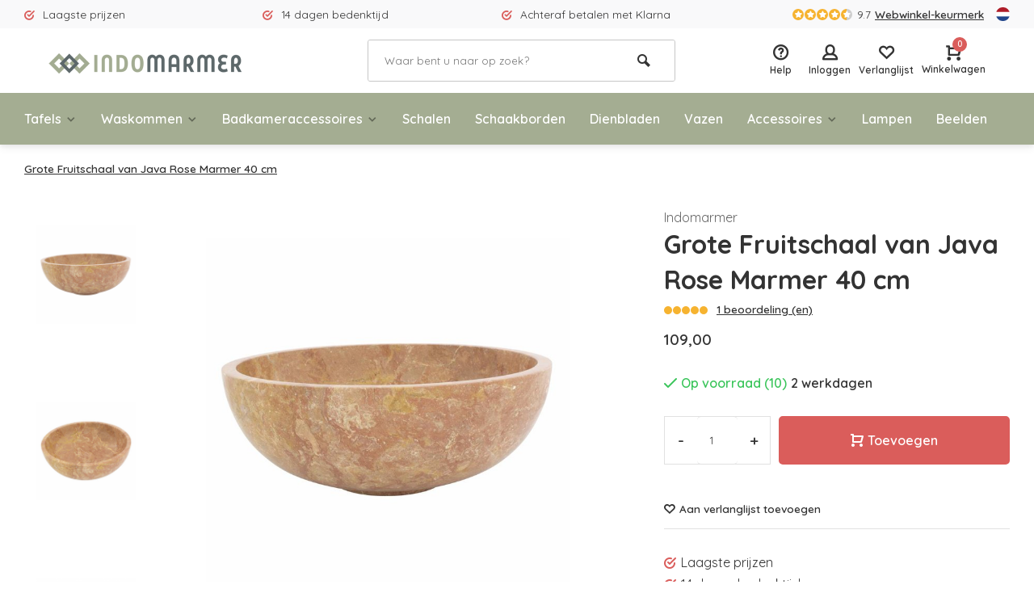

--- FILE ---
content_type: text/html;charset=utf-8
request_url: https://www.indomarmer.nl/nl/grote-fruitschaal-van-java-rose-marmer-40-cm.html
body_size: 14154
content:
<!DOCTYPE html>
<html lang="nl">
<head>  
<meta charset="utf-8"/>
<!-- [START] 'blocks/head.rain' -->
<!--

  (c) 2008-2026 Lightspeed Netherlands B.V.
  http://www.lightspeedhq.com
  Generated: 21-01-2026 @ 16:24:46

-->
<link rel="canonical" href="https://www.indomarmer.nl/nl/grote-fruitschaal-van-java-rose-marmer-40-cm.html"/>
<link rel="alternate" href="https://www.indomarmer.nl/nl/index.rss" type="application/rss+xml" title="Nieuwe producten"/>
<meta name="robots" content="noodp,noydir"/>
<meta name="google-site-verification" content="rlFyPyFrC8kgfj7CFd-GfF0Hp7DK9GwMhXbj3egTr3o"/>
<meta name="google-site-verification" content="o16HCSSS-jVqFCGhep8dMmeAHLUj3ocbCXxL7mJzBvE"/>
<meta property="og:url" content="https://www.indomarmer.nl/nl/grote-fruitschaal-van-java-rose-marmer-40-cm.html?source=facebook"/>
<meta property="og:site_name" content="IndoMarmer"/>
<meta property="og:title" content="Grote Fruitschaal van Java Rose Marmer 40 cm"/>
<meta property="og:description" content="Deze zeer fraaie Fruitschaal van Java Rose Marmer is met zijn Diameter van 40cm groot genoeg om fruit voor het hele gezin op te leggen."/>
<meta property="og:image" content="https://cdn.webshopapp.com/shops/88912/files/192571427/indomarmer-grote-fruitschaal-van-java-rose-marmer.jpg"/>
<script src="https://www.googleoptimize.com/optimize.js?id=OPT-M6473BN"></script>
<!--[if lt IE 9]>
<script src="https://cdn.webshopapp.com/assets/html5shiv.js?2025-02-20"></script>
<![endif]-->
<!-- [END] 'blocks/head.rain' -->
<meta http-equiv="X-UA-Compatible" content="IE=edge" />
<title>Grote Fruitschaal van Java Rose Marmer 40 cm - IndoMarmer</title>
<meta name="description" content="Deze zeer fraaie Fruitschaal van Java Rose Marmer is met zijn Diameter van 40cm groot genoeg om fruit voor het hele gezin op te leggen.">
<meta name="keywords" content="Indomarmer, Grote, Fruitschaal, van, Java, Rose, Marmer, 40, cm, Uniek, Luxe, Handgemaakt, marmer, onyx, riviersteen, badkamer accessoires, beelden, lampen, vazen, versteend hout">
<meta name="MobileOptimized" content="320">
<meta name="HandheldFriendly" content="true">
<meta name="viewport" content="width=device-width, initial-scale=1, minimum-scale=1, maximum-scale=5">
<meta name="author" content="https://www.webdinge.nl/">
<link rel="preload" href="https://fonts.googleapis.com/css2?family=Quicksand:wght@400;600;700;800;900&display=swap" as="style">
<link rel="preconnect" href="//cdn.webshopapp.com/" crossorigin>
<link rel="preconnect" href="https://fonts.googleapis.com">
<link rel="preconnect" href="https://fonts.gstatic.com" crossorigin>
<link rel="dns-prefetch" href="//cdn.webshopapp.com/">	
<link rel="dns-prefetch" href="https://fonts.googleapis.com">
<link rel="dns-prefetch" href="https://fonts.gstatic.com" crossorigin>  
<link rel="preload" as="style" href="https://cdn.webshopapp.com/shops/88912/themes/177648/assets/deviant-functions.css?20251203173914">
<link rel="preload" as="style" href="https://cdn.webshopapp.com/shops/88912/themes/177648/assets/theme-deviant.css?20251203173914">
<link rel="preload" as="script" href="https://cdn.webshopapp.com/shops/88912/themes/177648/assets/deviant-functions.js?20251203173914">
<link rel="preload" as="script" href="https://cdn.webshopapp.com/shops/88912/themes/177648/assets/theme-deviant.js?20251203173914">
<link rel="shortcut icon" href="https://cdn.webshopapp.com/shops/88912/themes/177648/v/834031/assets/favicon.ico?20210824164502" type="image/x-icon" />
<link href='https://fonts.googleapis.com/css2?family=Quicksand:wght@400;600;700;800;900&display=swap' rel='stylesheet' type='text/css'>
<link rel="stylesheet" href="https://cdn.webshopapp.com/shops/88912/themes/177648/assets/deviant-functions.css?20251203173914" />
<link rel="stylesheet" href="https://cdn.webshopapp.com/shops/88912/themes/177648/assets/theme-deviant.css?20251203173914" />

<script src="https://cdn.webshopapp.com/shops/88912/themes/177648/assets/jquery-3-5-1-min.js?20251203173914"></script>
<script>
 window.lazySizesConfig = window.lazySizesConfig || {};
 window.lazySizesConfig.lazyClass = 'lazy';
 document.addEventListener('lazybeforeunveil', function(e){
    var bg = e.target.getAttribute('data-bg');
    if(bg){
        e.target.style.backgroundImage = 'url(' + bg + ')';
    }
});
</script>
<script type="application/ld+json">
{
  "@context": "https://schema.org/",
  "@type": "Organization",
  "url": "https://www.indomarmer.nl/nl/",
  "name": "IndoMarmer",
  "legalName": "IndoMarmer",
  "description": "Deze zeer fraaie Fruitschaal van Java Rose Marmer is met zijn Diameter van 40cm groot genoeg om fruit voor het hele gezin op te leggen.",
  "logo": "https://cdn.webshopapp.com/shops/88912/themes/177648/v/833821/assets/logo.png?20210824092258",
  "image": "https://cdn.webshopapp.com/shops/88912/themes/177648/assets/banner1.png?20251203173914",
  "contactPoint": {
    "@type": "ContactPoint",
    "contactType": "Customer service",
    "telephone": ""
  },
  "address": {
    "@type": "PostalAddress",
    "streetAddress": "Avondroodstraat 16",
    "addressLocality": "(Geen bezoekadres)",
    "addressRegion": "",
    "postalCode": "5641 HB Eindhoven, Nederland",
    "addressCountry": "(Geen bezoekadres)"
  }
}
</script>
</head>  
<body>
					

<div class="main-container two-lines">
  <div id="top">
  <div class="top container flex flex-align-center flex-between">
    <div class="usp-car swiper-container normal is-mobile" id="carousel340144843" data-sw-items="[4,2,1]" data-sw-mobile="true" data-sw-mobile-auto="true">
      <div class="swiper-wrapper">
                              <div class="usp swiper-slide ">
                          <i class="icon-check-circle icon_w_text"></i>
             <span class="usp-text">
               Laagste prijzen
               <span class="usp-subtext"></span>
             </span>
                       </div>
                                       <div class="usp swiper-slide ">
                          <i class="icon-check-circle icon_w_text"></i>
             <span class="usp-text">
               14 dagen bedenktijd
               <span class="usp-subtext"></span>
             </span>
                       </div>
                                       <div class="usp swiper-slide ">
                          <i class="icon-check-circle icon_w_text"></i>
             <span class="usp-text">
               Achteraf betalen met Klarna
               <span class="usp-subtext"></span>
             </span>
                       </div>
                                       <div class="usp swiper-slide hidden-desktop hidden-tab-ls">
                          <i class="icon-check-circle icon_w_text"></i>
             <span class="usp-text">
               Gratis verzending in NL vanaf €100,-
               <span class="usp-subtext"></span>
             </span>
                       </div>
                  
      </div>
    </div>
    <div class="shop-score flex flex-align-center">
           
  <div class="item-rating flex">
              <span class="icon-favourite on"></span>
              <span class="icon-favourite on"></span>
              <span class="icon-favourite on"></span>
              <span class="icon-favourite on"></span>
              <span class="icon-favourite semi"></span>
      </div>
                    
    <span class="text">9.7<a href="https://www.webwinkelkeur.nl/webshop/F-Talens-IndoMarmer_9179/reviews">Webwinkel-keurmerk</a></span>
	  <a class="abs-link" target="_blank" href="https://www.webwinkelkeur.nl/webshop/F-Talens-IndoMarmer_9179/reviews"></a>
</div>
            <div class="settings langs visible-desktop">
      <div class="select-dropdown flex flex-align-center flex-between">
        <span data-toggle="dropdown" class="flex flex-column"><img src="https://cdn.webshopapp.com/shops/88912/themes/177648/assets/flag-nl.svg?20251203173914" alt="" width="17" height="17"/></span>
        <div class="dropdown-menu" role="menu">      
  <a href="https://www.indomarmer.nl/nl/go/product/70126094" lang="nl" title="Nederlands">
    <img class="flag-icon" src="https://cdn.webshopapp.com/shops/88912/themes/177648/assets/flag-nl.svg?20251203173914" alt="Nederlands" width="17" height="17"/>
  </a>
  <a href="https://www.indomarmer.nl/de/go/product/70126094" lang="de" title="Deutsch">
    <img class="flag-icon" src="https://cdn.webshopapp.com/shops/88912/themes/177648/assets/flag-de.svg?20251203173914" alt="Deutsch" width="17" height="17"/>
  </a>
  <a href="https://www.indomarmer.nl/en/go/product/70126094" lang="en" title="English">
    <img class="flag-icon" src="https://cdn.webshopapp.com/shops/88912/themes/177648/assets/flag-en.svg?20251203173914" alt="English" width="17" height="17"/>
  </a>
</div>
      </div>
    </div>
      </div>
</div>
<header id="header" >
    <div class="inner-head logo_ll">
   <div class="header flex flex-align-center flex-between container">
        <div class="logo ">
     <a href="https://www.indomarmer.nl/nl/" title="IndoMarmer" >
                  <img src="https://cdn.webshopapp.com/shops/88912/themes/177648/v/833825/assets/mobile-logo.png?20210824092258" alt="IndoMarmer" width="240" height="60"  class="visible-mobile visible-tablet" />
                          <img src="https://cdn.webshopapp.com/shops/88912/themes/177648/v/833821/assets/logo.png?20210824092258" alt="IndoMarmer" width="240" height="60"  class="visible-desktop"/>
               </a>
    </div>
            <div class="search search-desk flex1 visible-desktop">
     <form action="https://www.indomarmer.nl/nl/search/" method="get">
        <div class="clearable-input flex">
           <input type="text" name="q" class="search-query" autocomplete="off" placeholder="Waar bent u naar op zoek?" value="" />
           <span class="clear-search btn-round small hidden-desktop" data-clear-input><i class="icon-remove"></i></span>
           <button type="submit" class="btn"><i class="icon-search"></i></button>
        </div>
      </form> 
      <div class="autocomplete dropdown-menu" role="menu">
        <div class="products container grid grid-6"></div>
       	<div class="notfound">Geen producten gevonden</div>
        <div class="more"><a class="banner-btn trans livesearch" href="#">Bekijk alle resultaten <span>(0)</span></a></div>
    	</div>
    </div>
               <div class="tools-wrap flex flex-align-center ">
      <div class="tool service">
        <div class="select-dropdown">
          <a class="flex flex-column flex-align-center" href="https://www.indomarmer.nl/nl/service/">
            <i class="icon-help"></i>
            <span class="small-lable visible-desktop">Help</span>
          </a>
        </div>
      </div>
      <div class="tool myacc">
        <div class="select-dropdown">
                     <a class="flex flex-column flex-align-center" data-fancybox="" data-src="#popup-login" data-options='{"touch" : false, "modal" : false}' href="javascript:;">
            <i class="icon-users"></i>
            <span class="small-lable  visible-desktop">Inloggen</span>
          </a>
                  </div>
      </div>
      <div class="tool wishlist">
                <a class="flex flex-column flex-align-center" data-fancybox="" data-src="#popup-login" data-options='{"touch" : false, "modal" : false}' href="javascript:;">
          <i class="icon-heart"></i>
          <span class="small-lable  visible-desktop">Verlanglijst</span>
        </a>
              </div>
      <div class="tool mini-cart">
        <div class="select-dropdown">
          <a href="https://www.indomarmer.nl/nl/cart/" class="flex flex-column flex-align-center">
                                    <span class="i-wrap">          
              <span class="ccnt">0</span>
              <i class="icon-cart-modern"></i>
            </span>
            <span class="small-lable visible-desktop">Winkelwagen</span>
          </a>
          <div class="dropdown-menu keep-open" role="menu"><div class="pleasewait">
<svg width="100px"  height="100px"  xmlns="http://www.w3.org/2000/svg" viewBox="0 0 100 100" preserveAspectRatio="xMidYMid" class="lds-eclipse" style="background: rgba(0, 0, 0, 0) none repeat scroll 0% 0%;"><path ng-attr-d="" ng-attr-fill="" stroke="none" d="M10 50A40 40 0 0 0 90 50A40 42 0 0 1 10 50" fill="#ff5000"><animateTransform attributeName="transform" type="rotate" calcMode="linear" values="0 50 51;360 50 51" keyTimes="0;1" dur="1s" begin="0s" repeatCount="indefinite"></animateTransform></path></svg>
</div><div class="title">Winkelwagen<span class="close-cart btn-round small visible-mobile visible-tablet"><i class="icon-remove"></i></span></div>
  <div class="widget_content flex flex-column">
    
<div class="item no-products ">U heeft geen artikelen in uw winkelwagen</div> 
 </div>
 <div class="cart-info show">
  <div class="total">
       <div class="shipc flex flex-align-center flex-between">
    <span>Totaal:</span>
    <span class="amount">€0,00</span>
   </div>
   <a href="https://www.indomarmer.nl/nl/checkout/" class="btn btn1" title="Bestellen">Bestellen</a>
   <a href="https://www.indomarmer.nl/nl/cart/" title="Bewerk winkelmandje" class="view-cart btn btn3">Bewerk winkelmandje</a>
  </div>
</div></div>
        </div>
      </div>
    </div>
     </div>
  <nav id="menu" class="nav list-inline menu_style1 visible-desktop"><div class="container"><ul class="menu list-inline">
    <li class="item sub"><a href="https://www.indomarmer.nl/nl/tafels/" title="Tafels">Tafels<i class="hidden-tab-ls icon-small-down"></i></a>
        <div class="dropdown-menu">
      <ul>
                <li>
         <a class="flex flex-between flex-align-center" href="https://www.indomarmer.nl/nl/tafels/eettafels/" title="Eettafels">Eettafels</a>
                  </li>
                <li>
         <a class="flex flex-between flex-align-center" href="https://www.indomarmer.nl/nl/tafels/salontafels/" title="Salontafels">Salontafels</a>
                  </li>
                <li>
         <a class="flex flex-between flex-align-center" href="https://www.indomarmer.nl/nl/tafels/bijzettafels/" title="Bijzettafels">Bijzettafels</a>
                  </li>
                <li class="cat-l"><a href="https://www.indomarmer.nl/nl/tafels/" title="Tafels" class="btn btn3">Bekijk alles</a></li>
      </ul>
    </div>
      
  </li>
    <li class="item sub"><a href="https://www.indomarmer.nl/nl/waskommen/" title="Waskommen">Waskommen<i class="hidden-tab-ls icon-small-down"></i></a>
        <div class="dropdown-menu">
      <ul>
                <li>
         <a class="flex flex-between flex-align-center" href="https://www.indomarmer.nl/nl/waskommen/marmer/" title="Marmer">Marmer<i class="hidden-tab-ls icon-small-right"></i></a>
                    <ul class="dropdown-menu ss">
            <li class="sub-item-title">Marmer</li>
                         <li><a class="flex flex-between flex-align-center" href="https://www.indomarmer.nl/nl/waskommen/marmer/creme/" title="Crème">Crème</a>
                          
            </li>
                         <li><a class="flex flex-between flex-align-center" href="https://www.indomarmer.nl/nl/waskommen/marmer/zwart/" title="Zwart">Zwart</a>
                          
            </li>
                         <li><a class="flex flex-between flex-align-center" href="https://www.indomarmer.nl/nl/waskommen/marmer/grijs/" title="Grijs">Grijs</a>
                          
            </li>
                         <li><a class="flex flex-between flex-align-center" href="https://www.indomarmer.nl/nl/waskommen/marmer/rood/" title="Rood">Rood</a>
                          
            </li>
                        <li class="cat-l"><a href="https://www.indomarmer.nl/nl/waskommen/marmer/" title="Marmer" class="btn btn3">Bekijk alles</a></li>
          </ul>
                  </li>
                <li>
         <a class="flex flex-between flex-align-center" href="https://www.indomarmer.nl/nl/waskommen/versteend-hout/" title="Versteend hout">Versteend hout</a>
                  </li>
                <li>
         <a class="flex flex-between flex-align-center" href="https://www.indomarmer.nl/nl/waskommen/riviersteen/" title="Riviersteen">Riviersteen</a>
                  </li>
                <li>
         <a class="flex flex-between flex-align-center" href="https://www.indomarmer.nl/nl/waskommen/onyx/" title="Onyx">Onyx</a>
                  </li>
                <li>
         <a class="flex flex-between flex-align-center" href="https://www.indomarmer.nl/nl/waskommen/zandsteen/" title="Zandsteen">Zandsteen</a>
                  </li>
                <li>
         <a class="flex flex-between flex-align-center" href="https://www.indomarmer.nl/nl/waskommen/afvoerpluggen/" title="Afvoerpluggen">Afvoerpluggen</a>
                  </li>
                <li class="cat-l"><a href="https://www.indomarmer.nl/nl/waskommen/" title="Waskommen" class="btn btn3">Bekijk alles</a></li>
      </ul>
    </div>
      
  </li>
    <li class="item sub"><a href="https://www.indomarmer.nl/nl/badkameraccessoires/" title="Badkameraccessoires">Badkameraccessoires<i class="hidden-tab-ls icon-small-down"></i></a>
        <div class="dropdown-menu">
      <ul>
                <li>
         <a class="flex flex-between flex-align-center" href="https://www.indomarmer.nl/nl/badkameraccessoires/badsetjes/" title="Badsetjes">Badsetjes</a>
                  </li>
                <li>
         <a class="flex flex-between flex-align-center" href="https://www.indomarmer.nl/nl/badkameraccessoires/tandenborstelbekers/" title="Tandenborstelbekers">Tandenborstelbekers</a>
                  </li>
                <li>
         <a class="flex flex-between flex-align-center" href="https://www.indomarmer.nl/nl/badkameraccessoires/zeepdispensers/" title="Zeepdispensers">Zeepdispensers</a>
                  </li>
                <li>
         <a class="flex flex-between flex-align-center" href="https://www.indomarmer.nl/nl/badkameraccessoires/zeepschaaltjes/" title="Zeepschaaltjes">Zeepschaaltjes</a>
                  </li>
                <li>
         <a class="flex flex-between flex-align-center" href="https://www.indomarmer.nl/nl/badkameraccessoires/toiletborstelhouders/" title="Toiletborstelhouders">Toiletborstelhouders</a>
                  </li>
                <li>
         <a class="flex flex-between flex-align-center" href="https://www.indomarmer.nl/nl/badkameraccessoires/diversen/" title="Diversen">Diversen</a>
                  </li>
                <li>
         <a class="flex flex-between flex-align-center" href="https://www.indomarmer.nl/nl/badkameraccessoires/marmer/" title="Marmer">Marmer<i class="hidden-tab-ls icon-small-right"></i></a>
                    <ul class="dropdown-menu ss">
            <li class="sub-item-title">Marmer</li>
                         <li><a class="flex flex-between flex-align-center" href="https://www.indomarmer.nl/nl/badkameraccessoires/marmer/creme/" title="Crème">Crème</a>
                          
            </li>
                         <li><a class="flex flex-between flex-align-center" href="https://www.indomarmer.nl/nl/badkameraccessoires/marmer/zwart/" title="Zwart">Zwart</a>
                          
            </li>
                         <li><a class="flex flex-between flex-align-center" href="https://www.indomarmer.nl/nl/badkameraccessoires/marmer/grijs/" title="Grijs">Grijs</a>
                          
            </li>
                         <li><a class="flex flex-between flex-align-center" href="https://www.indomarmer.nl/nl/badkameraccessoires/marmer/rood/" title="Rood">Rood</a>
                          
            </li>
                         <li><a class="flex flex-between flex-align-center" href="https://www.indomarmer.nl/nl/badkameraccessoires/marmer/multicolor/" title="Multicolor">Multicolor</a>
                          
            </li>
                        <li class="cat-l"><a href="https://www.indomarmer.nl/nl/badkameraccessoires/marmer/" title="Marmer" class="btn btn3">Bekijk alles</a></li>
          </ul>
                  </li>
                <li>
         <a class="flex flex-between flex-align-center" href="https://www.indomarmer.nl/nl/badkameraccessoires/riviersteen/" title="Riviersteen">Riviersteen</a>
                  </li>
                <li>
         <a class="flex flex-between flex-align-center" href="https://www.indomarmer.nl/nl/badkameraccessoires/onyx/" title="Onyx">Onyx</a>
                  </li>
                <li>
         <a class="flex flex-between flex-align-center" href="https://www.indomarmer.nl/nl/badkameraccessoires/versteend-hout/" title="Versteend hout">Versteend hout</a>
                  </li>
                <li>
         <a class="flex flex-between flex-align-center" href="https://www.indomarmer.nl/nl/badkameraccessoires/groen-zandsteen/" title="Groen Zandsteen">Groen Zandsteen</a>
                  </li>
                <li class="cat-l"><a href="https://www.indomarmer.nl/nl/badkameraccessoires/" title="Badkameraccessoires" class="btn btn3">Bekijk alles</a></li>
      </ul>
    </div>
      
  </li>
    <li class="item"><a href="https://www.indomarmer.nl/nl/schalen/" title="Schalen">Schalen</a>
      
  </li>
    <li class="item"><a href="https://www.indomarmer.nl/nl/schaakborden/" title="Schaakborden">Schaakborden</a>
      
  </li>
    <li class="item"><a href="https://www.indomarmer.nl/nl/dienbladen/" title="Dienbladen">Dienbladen</a>
      
  </li>
    <li class="item"><a href="https://www.indomarmer.nl/nl/vazen/" title="Vazen">Vazen</a>
      
  </li>
    <li class="item sub"><a href="https://www.indomarmer.nl/nl/accessoires/" title="Accessoires">Accessoires<i class="hidden-tab-ls icon-small-down"></i></a>
        <div class="dropdown-menu">
      <ul>
                <li>
         <a class="flex flex-between flex-align-center" href="https://www.indomarmer.nl/nl/accessoires/sieradendozen/" title="Sieradendozen">Sieradendozen</a>
                  </li>
                <li>
         <a class="flex flex-between flex-align-center" href="https://www.indomarmer.nl/nl/accessoires/tissueboxen/" title="Tissueboxen">Tissueboxen</a>
                  </li>
                <li>
         <a class="flex flex-between flex-align-center" href="https://www.indomarmer.nl/nl/accessoires/prullenbakken/" title="Prullenbakken">Prullenbakken</a>
                  </li>
                <li>
         <a class="flex flex-between flex-align-center" href="https://www.indomarmer.nl/nl/accessoires/kaasplanken/" title="Kaasplanken">Kaasplanken</a>
                  </li>
                <li>
         <a class="flex flex-between flex-align-center" href="https://www.indomarmer.nl/nl/accessoires/decoratie/" title="Decoratie">Decoratie</a>
                  </li>
                <li>
         <a class="flex flex-between flex-align-center" href="https://www.indomarmer.nl/nl/accessoires/asbakken/" title="Asbakken">Asbakken</a>
                  </li>
                <li>
         <a class="flex flex-between flex-align-center" href="https://www.indomarmer.nl/nl/accessoires/vijzels/" title="Vijzels">Vijzels</a>
                  </li>
                <li>
         <a class="flex flex-between flex-align-center" href="https://www.indomarmer.nl/nl/accessoires/waxinelichthouders/" title="Waxinelichthouders">Waxinelichthouders</a>
                  </li>
                <li>
         <a class="flex flex-between flex-align-center" href="https://www.indomarmer.nl/nl/accessoires/snijplanken/" title="Snijplanken">Snijplanken</a>
                  </li>
                <li class="cat-l"><a href="https://www.indomarmer.nl/nl/accessoires/" title="Accessoires" class="btn btn3">Bekijk alles</a></li>
      </ul>
    </div>
      
  </li>
    <li class="item"><a href="https://www.indomarmer.nl/nl/lampen/" title="Lampen">Lampen</a>
      
  </li>
    <li class="item"><a href="https://www.indomarmer.nl/nl/beelden/" title="Beelden">Beelden</a>
      
  </li>
        
    
  	  
</ul>

</div></nav>  </div>
    <div class="search ll flex1 visible-mobile visible-tablet search-mob">
   <div class="mob-men flex flex-align-center">
     <i class="icon-menu"></i>
   </div>
   <form action="https://www.indomarmer.nl/nl/search/" method="get">
      <div class="clearable-input flex">
         <input type="text" name="q" class="search-query" autocomplete="off" placeholder="Waar bent u naar op zoek?" value="" />
         <span class="clear-search btn-round small hidden-desktop" data-clear-input><i class="icon-remove"></i></span>
      </div>
    </form> 
    <div class="autocomplete dropdown-menu" role="menu">
      <div class="products container grid grid-6"></div>
      <div class="notfound">Geen producten gevonden</div>
      <div class="more"><a class="banner-btn trans livesearch" href="#">Bekijk alle resultaten <span>(0)</span></a></div>
    </div>
  </div>
  </header>
<div class="mobile-add-msg">
  <div class="inner-msg">
    <span class="title">Toegevoegd aan winkelwagen</span>
    <div class="item flex flex-align-center">
      <div class="greyed"><img src="" alt="" width="60" height="60" /></div>
      <span class="item-name flex1"></span>
      <span class="item-price-container flex flex-column">
        <span class="old-price"></span>
        <span class="item-price"></span>
      </span>
    </div>
    <a href="https://www.indomarmer.nl/nl/cart/" class="btn btn1" title="Bewerk winkelmandje">Bewerk winkelmandje</a>
    <a href="javascript:;" title="Ga verder met winkelen" class="hide-msg btn btn3">Ga verder met winkelen</a>
  </div>
</div>   
      <script type="application/ld+json">
{
  "@context": "https://schema.org/",
  "@type": "Product",
  "name": "Grote Fruitschaal van Java Rose Marmer 40 cm",
  "image": [
        "https://cdn.webshopapp.com/shops/88912/files/192571427/image.jpg",        "https://cdn.webshopapp.com/shops/88912/files/192571430/image.jpg",        "https://cdn.webshopapp.com/shops/88912/files/192571433/image.jpg"       ],
  "description": "Deze zeer fraaie Fruitschaal van Java Rose Marmer is met zijn Diameter van 40cm groot genoeg om fruit voor het hele gezin op te leggen.",
  "mpn": "10030356",
  "sku": "10030356",
  "brand": {
    "@type": "Brand",
    "name": "IndoMarmer"
  },
    "aggregateRating": {
    "@type": "AggregateRating",
    "ratingValue" : "9,7",
    "ratingCount": "10",
    "reviewCount": "814"
  },
    "offers": {
    "@type": "Offer",
    "url": "https://www.indomarmer.nl/nl/grote-fruitschaal-van-java-rose-marmer-40-cm.html",
    "priceCurrency": "EUR",
    "price": "109",
    "itemCondition": "https://schema.org/NewCondition",
    "availability": "https://schema.org/InStock",
    "priceValidUntil": "01/21/2027"
  },
  "review": [
      {
      "@type": "Review",
      "reviewRating": {
        "@type": "Rating",
        "ratingValue": "5"
      },
      "author": {
        "@type": "Person",
        "name": "P."
      },
      "datePublished": "2022-06-28 20:42:43",
      "reviewBody": "Perfecte staat en ook heel blij dat het zonder voetje is."
    }	  ]
  }
</script>

<link href="https://cdn.webshopapp.com/shops/88912/themes/177648/assets/product.css?20251203173914" rel="stylesheet" type='text/css' />
<script src="https://cdn.webshopapp.com/shops/88912/themes/177648/assets/product.js?20251203173914"></script>

<div class="container"><script type="application/ld+json">
{
"@context": "https://schema.org",
"@type": "BreadcrumbList",
  "itemListElement": [{
    "@type": "ListItem",
    "position": 1,
    "name": "Home",
    "item": "https://www.indomarmer.nl/nl/"
  },    {
    "@type": "ListItem",
    "position": 2,
    "name": "Grote Fruitschaal van Java Rose Marmer 40 cm",
    "item": "https://www.indomarmer.nl/nl/grote-fruitschaal-van-java-rose-marmer-40-cm.html"
  }     ]
}
</script>
<div class="breadcrumb-container flex flex-align-center flex-wrap">
	<a class="go-back hidden-desktop" href="javascript: history.go(-1)"><i class="icon-tail-left icon_w_text"></i>Terug</a>
			<a href="https://www.indomarmer.nl/nl/grote-fruitschaal-van-java-rose-marmer-40-cm.html"  class="visible-desktop active">Grote Fruitschaal van Java Rose Marmer 40 cm</a>
	</div></div>
<div class="product-content container flex">  
 <div class="images item small p-carousel ">
   <div class="carousel-wrap flex">    
       <div id="carouselThumb" class="thumb-images swiper-container visible-desktop" data-sw-items="[3,3,3]" data-sw-margin="15" data-sw-vertical="true" data-sw-freemode="true" data-sw-nav="true">
      <div class="swiper-wrapper">
                <span class=" swiper-slide small square">
           <img src="https://cdn.webshopapp.com/shops/88912/files/192571427/indomarmer-grote-fruitschaal-van-java-rose-marmer.jpg" alt="Indomarmer Grote Fruitschaal van Java Rose Marmer 40 cm" width="200" height="200" class=" img-responsive"/>
         </span>
                <span class=" swiper-slide small square">
           <img src="https://cdn.webshopapp.com/shops/88912/files/192571430/indomarmer-grote-fruitschaal-van-java-rose-marmer.jpg" alt="Indomarmer Grote Fruitschaal van Java Rose Marmer 40 cm" width="200" height="200" class=" img-responsive"/>
         </span>
                <span class=" swiper-slide small square">
           <img src="https://cdn.webshopapp.com/shops/88912/files/192571433/indomarmer-grote-fruitschaal-van-java-rose-marmer.jpg" alt="Indomarmer Grote Fruitschaal van Java Rose Marmer 40 cm" width="200" height="200" class=" img-responsive"/>
         </span>
               </div>
      <a class="swiper-prev visible-desktop car-btn" id="control1032169234"><i class="icon-tail-up"></i></a>
      <a class="swiper-next visible-desktop car-btn" id="control1692640991"><i class="icon-tail-down"></i></a>
    </div>
      <div class="main-images swiper-container" id="carouselMain" data-sw-thumbs="true">
          	<div class="swiper-wrapper">
              <div class="swiper-slide">
          <a href="https://cdn.webshopapp.com/shops/88912/files/192571427/indomarmer-grote-fruitschaal-van-java-rose-marmer.jpg" data-fancybox="gallery" class="">
             <img data-src="https://cdn.webshopapp.com/shops/88912/files/192571427/700x700x2/indomarmer-grote-fruitschaal-van-java-rose-marmer.jpg" alt="Indomarmer Grote Fruitschaal van Java Rose Marmer 40 cm" class="lazy img-responsive" width="500" height="500" />
          </a>
        </div>
              <div class="swiper-slide">
          <a href="https://cdn.webshopapp.com/shops/88912/files/192571430/indomarmer-grote-fruitschaal-van-java-rose-marmer.jpg" data-fancybox="gallery" class="">
             <img data-src="https://cdn.webshopapp.com/shops/88912/files/192571430/700x700x2/indomarmer-grote-fruitschaal-van-java-rose-marmer.jpg" alt="Indomarmer Grote Fruitschaal van Java Rose Marmer 40 cm" class="lazy img-responsive" width="500" height="500" />
          </a>
        </div>
              <div class="swiper-slide">
          <a href="https://cdn.webshopapp.com/shops/88912/files/192571433/indomarmer-grote-fruitschaal-van-java-rose-marmer.jpg" data-fancybox="gallery" class="">
             <img data-src="https://cdn.webshopapp.com/shops/88912/files/192571433/700x700x2/indomarmer-grote-fruitschaal-van-java-rose-marmer.jpg" alt="Indomarmer Grote Fruitschaal van Java Rose Marmer 40 cm" class="lazy img-responsive" width="500" height="500" />
          </a>
        </div>
            </div>
      <div class="swiper-pagination" id="page968846119"></div>
      <div class="swiper-scrollbar" id="scroll1384500663"></div>
      <a class="swiper-prev btn-round visible-desktop" id="control1918475129"><i class="icon-tail-left"></i></a>
      <a class="swiper-next btn-round visible-desktop" id="control1441444602"><i class="icon-tail-right"></i></a>
    </div>
  </div>

 </div>
 <div class="meta item">
  <a href="https://www.indomarmer.nl/nl/brands/indomarmer/" class="brand-name">Indomarmer</a>
  <h1 class="title">Grote Fruitschaal van Java Rose Marmer 40 cm</h1>
    <div class="item-rating flex flex-align-center">
       
    <div class="flex flex-align-center">
              <span class="star fa fa-star on"></span>
              <span class="star fa fa-star on"></span>
              <span class="star fa fa-star on"></span>
              <span class="star fa fa-star on"></span>
              <span class="star fa fa-star on"></span>
        </div>
    <a class="goSmoothly" href="#reviews">1 beoordeling (en)</a>	
   </div>
     
  <div class="item-price-container flex flex-between flex-align-center">
    <div class="wrap">
            <span class="item-price">109,00         
              </span>
        </div>
     </div>
                                                    
  <form action="https://www.indomarmer.nl/nl/cart/add/138484193/" id="product_configure_form" method="post" >
    <input type="hidden" name="bundle_id" id="product_configure_bundle_id" value="">
    <div class="product-add  variant_blocks custom-select" data-product_id="70126094">
              

               	</div>
      <div class="stock-level">
                <span class="color-green"><i class="icon-check icon_w_text"></i>Op voorraad (10)</span><span class="delivery">2 werkdagen</span>            </div>  
       <div class="adding  flex flex-align-center">
          <div class="quantity-input flex1">
        <div class="input-wrap is_pp">
          <a href="javascript:;" class="down quantity-btn " data-way="down">-</a>
          <input type="number" pattern="/d*" name="quantity" value="1" > 
          <a href="javascript:;" class="up quantity-btn " data-way="up">+</a>
        </div>
      </div>
        <button type="submit" class="custom_vars pp_is_add_btn flex2 btn btn1 stay" title="Toevoegen aan winkelwagen"><i class="icon-cart-modern icon_w_text"></i>Toevoegen</button>
   </div>
  </form>
       <div class="action-btns flex flex-align-center">
               	      <a class="" data-fancybox="" data-src="#popup-login" data-options='{"touch" : false, "modal" : false}' href="javascript:;"><i class="icon-heart icon_w_text"></i>Aan verlanglijst toevoegen</a>
            </div>
       <div class="product-usps">
            <div class="prod-usp"><i class="icon-check-circle icon_w_text"></i>Laagste prijzen</div>      <div class="prod-usp"><i class="icon-check-circle icon_w_text"></i>14 dagen bedenktijd</div>      <div class="prod-usp"><i class="icon-check-circle icon_w_text"></i>Achteraf betalen met Klarna</div>    </div>
  </div>
</div>

<nav class="product-menu visible-desktop">
  <div class="container">
    <ul class="list-inline">
      <li><a href="#description" class="goMenu">Product informatie</a></li>
            <li><a href="#reviews" class="goMenu">Reviews</a></li>             <li><a href="#related" class="goMenu">Gerelateerde producten</a></li>          </ul>
  </div>
</nav>
<div class="product-desc" id="block1"> 
  <div class="flex container" >
    <div class="flex1 col1">
      <div class="product-block" id="description">
  <div class="header-title flex flex-column">
    <span class="subtitle">Beschrijving</span>
    <span class="title">Grote Fruitschaal van Java Rose Marmer 40 cm</span>
  </div>
  <div class="codes flex flex-align-center">
    <span class="code">EAN: 8720572392649</span>    <span class="code">Artikelcode: 10030356</span>  </div>
  <div class="desc-wrap toggle-content  with-contrast">
        <p>Deze zeer fraaie Fruitschaal van Java Rose Marmer is met zijn Diameter van 40cm groot genoeg om fruit voor het hele gezin op te leggen. Nergens anders in Nederland verkrijgbaar zijn onze schalen van 40 cm doorsnede. Van zo'n mooie luxe fruitschaal in huis zult u iedere dag opnieuw plezier beleven. Deze schaal is voor ons in Indonesië geproduceerd om straks bij u thuis op tafel te pronken. Gemaakt van gepolijst marmer is deze natuurstenen schaal een prachtige aanvulling op uw interieur.</p>
<p><strong>Specificaties:</strong></p>
<ul>
<li>Diameter 40 cm</li>
<li>Hoogte 15 cm</li>
<li>Gewicht 15 kg</li>
</ul>
<p><strong>Verzending:</strong></p>
<p>Verzendkosten vanaf € 5,95. Gratis verzend mogelijkheden boven €100,- binnen NL, BE, DE, AT.</p>
<p>Standaard 14 dagen zichttermijn</p>
<p>Voor alle verzendkosten binnen Europa verwijzen wij naar de pagina over Verzenden &amp; Retourneren.</p>
  </div>
</div>    </div>
    <div class="flex1 col2">
      <div class="service product-block" id="service">
  <div class="wrap flex flex-column">
    <span class="title">Kunnen wij helpen?</span>
        <div style="position:relative;">
                <div class="service-block flex flex-align-center">
      <i class="serv-icon icon-send"></i>
      <span class="text flex">
        <span>Stuur ons een e-mail</span>
        <a href="/cdn-cgi/l/email-protection#761f181019361f1812191b17041b130458181a"><span class="__cf_email__" data-cfemail="7a13141c153a13141e15171b08171f08541416">[email&#160;protected]</span></a>
      </span>
    </div>
          	  </div>
  <div class="shop-score flex flex-align-center">
           
  <div class="item-rating flex">
              <span class="icon-favourite on"></span>
              <span class="icon-favourite on"></span>
              <span class="icon-favourite on"></span>
              <span class="icon-favourite on"></span>
              <span class="icon-favourite semi"></span>
      </div>
                    
    <span class="text"><b>814</b> klanten geven ons een 9.7 op <a href="https://www.webwinkelkeur.nl/webshop/F-Talens-IndoMarmer_9179/reviews">Webwinkel-keurmerk</a></span>
	  <a class="abs-link" target="_blank" href="https://www.webwinkelkeur.nl/webshop/F-Talens-IndoMarmer_9179/reviews"></a>
</div>
  </div>
</div>
          </div>
  </div>
</div>
<div class="product-desc" id="block2"> 
  <div class="container" >
                              </div>
</div>
<div class="product-desc" id="block3"> 
  <div class="container" >
                          <div class="reviews product-block" id="reviews">
    <div class="review">
    <div class="reviews-wrapper flex">
      <div class="header flex flex-column flex1">
        <span class="subtitle">Reviews</span>
        <span class="title">Help ons en andere klanten door het schrijven van een review</span>
                            <div class="score checkbox">
                        <input id="score_5" type="checkbox" name="score"/>
            <label for="score_5" class="item-rating flex flex-align-center" data-score="5" >
                                              <span class="star on"></span>
                                              <span class="star on"></span>
                                              <span class="star on"></span>
                                              <span class="star on"></span>
                                              <span class="star on"></span>
                            <span class="range-cnt">(1)</span>
            </label>
                      </div>
                    <div class="score checkbox">
                      </div>
                    <div class="score checkbox">
                      </div>
                    <div class="score checkbox">
                      </div>
                    <div class="score checkbox">
                      </div>
                    <a class="btn btn3" data-fancybox="" data-src="#writeareview" data-options='{"touch" : false, "modal" : false}' href="javascript:;" title="Je beoordeling toevoegen">Je beoordeling toevoegen</a>
                </div>
      <div class="reviews-inner scroll flex2">
                  <div class="review-container flex flex-align-center" data-score="5">
        <span class="avatar btn-round active"><i>P</i></span>
        <div class="meta-wrap flex flex-column">
          <div class="item-rating flex">
                                      <span class="star on"></span>
                                      <span class="star on"></span>
                                      <span class="star on"></span>
                                      <span class="star on"></span>
                                      <span class="star on"></span>
                      </div>
          <div class="review-meta">
            <div class="wrap flex flex-between">
              <span class="author">P.</span>
              <span class="review-date">Geplaatst op 28/06/2022</span>
            </div>
            <p class="content">Perfecte staat en ook heel blij dat het zonder voetje is.</p>
          </div>
        </div>
      </div>
        
      </div>
    </div>  
  </div>
 	  <div class="wd-popup" id="writeareview" style="display:none;">
    <form id="gui-form" action="https://www.indomarmer.nl/nl/account/reviewPost/70126094/" method="post">
      <input type="hidden" name="key" value="14b5230adc69bd1a2361b3b5cce350cb"/>
      <div class="title">Je beoordeling toevoegen</div>
      <label for="gui-form-name">Naam: <em>*</em></label>
      <input id="gui-form-name" class="gui-validate" type="text" name="name" value="" placeholder="Naam" required/>
            <label for="gui-form-name">E-mail: <em>(Uw e-mailadres wordt niet gepubliceerd.)</em></label>
      <input id="gui-form-name" class="gui-validate" name="email" value="" placeholder="E-mail" type="text">
            <div class="gui-field clearfix">
       <label for="gui-form-name">Score: <em>*</em></label>
       <fieldset class="rating flex flex-align-center">
         <input type="radio" id="star5" name="score" value="5" /><label for="star5" title=""></label>
         <input type="radio" id="star4" name="score" value="4" /><label for="star4" title=""></label>
         <input type="radio" id="star3" name="score" value="3" /><label for="star3" title=""></label>
          <input type="radio" id="star2" name="score" value="2" /><label for="star2" title=""></label>
         <input type="radio" id="star1" name="score" value="1" required /><label for="star1" title=""></label>
      </fieldset>
      </div>
      <label for="gui-form-review">Beoordelen: <em>*</em></label>
      <textarea id="gui-form-review" class="gui-validate" name="review" placeholder="Beoordelen" style="width:100%;" required></textarea>
      <button type="submit" class="btn btn1" title="Je beoordeling toevoegen">Je beoordeling toevoegen</button>
    </form>
  </div>
</div>                                    </div>
</div>
<div class="related">
                  <div id="related" class="home-products">
  <div class="container header flex flex-align-center flex-between">
    <div class="header-title  flex flex-column">
      <span class="subtitle">Dit vindt u vast mooi</span>
      <span class="title">Gerelateerde producten</span>
    </div>
  </div>
  <div class="container">
    <div class="carousel">
    <div class="swiper-container normal" id="carousel1297093307" data-sw-items="[4,3.1,1.5]" data-sw-nav="true" data-sw-freemode="true" data-sw-scroll="true">
      <div class="swiper-wrapper">
          

<div class="item is_grid swiper-slide  " data-handle="https://www.indomarmer.nl/nl/grote-fruitschaal-van-creme-marmer-40cm.html" data-vid="31041102" data-extrainfo="" data-imgor="square">
    
   <div class="item-image-container small square">
          <a class="m-img " href="https://www.indomarmer.nl/nl/grote-fruitschaal-van-creme-marmer-40cm.html" title="Indomarmer Grote Fruitschaal van Crème Marmer 40cm">
       <img src="https://cdn.webshopapp.com/assets/blank.gif?2025-02-20" data-src="https://cdn.webshopapp.com/shops/88912/files/192547562/320x320x2/indomarmer-grote-fruitschaal-van-creme-marmer-40cm.jpg" alt="Indomarmer Grote Fruitschaal van Crème Marmer 40cm" class="lazy" width=320 height=320 />
     </a>
     

     
     
     
        <div class="label flex">
      
  
          <div class="sold-out">
      Uitverkocht
     </div>
           
           
                </div>
              <div class="mob-wishlist">
              <a href="https://www.indomarmer.nl/nl/account/login/" class="login_wishlist btn-round small" title="Aan verlanglijst toevoegen" data-pid="17455586" data-wid=""><i class="icon-heart"></i></a>
          </div>
    </div>
  <div class="item-meta-container ">
        <a class="item-name" href="https://www.indomarmer.nl/nl/grote-fruitschaal-van-creme-marmer-40cm.html" title="Indomarmer Grote Fruitschaal van Crème Marmer 40cm"><h3>Grote Fruitschaal van Crème Marmer 40cm</h3></a>
           
    <div class="item-rating flex flex-align-center">
       	    	 <span class="star fa fa-star on"></span>
		   	    	 <span class="star fa fa-star on"></span>
		   	    	 <span class="star fa fa-star on"></span>
		   	    	 <span class="star fa fa-star on"></span>
		   	    	 <span class="star fa fa-star on"></span>
		    </div>
                 <div class="item-btn flex flex-align-center flex-between">
       <div class="item-price-container flex flex-column">
                    <span class="item-price">109,00</span>       </div> 
       <div class="action-btns flex flex-align-center">
                           	<a href="https://www.indomarmer.nl/nl/grote-fruitschaal-van-creme-marmer-40cm.html"  class="pb btn-round" title="Bekijk product"><i class="icon-cart-modern"></i></a>                </div>
          </div>   
       </div>
</div>
<div class="item is_grid swiper-slide  " data-handle="https://www.indomarmer.nl/nl/grote-fruitschaal-van-zwart-marmer-40-cm.html" data-vid="138472874" data-extrainfo="" data-imgor="square">
    
   <div class="item-image-container small square">
          <a class="m-img " href="https://www.indomarmer.nl/nl/grote-fruitschaal-van-zwart-marmer-40-cm.html" title="Indomarmer Grote Fruitschaal van Zwart Marmer 40 cm">
       <img src="https://cdn.webshopapp.com/assets/blank.gif?2025-02-20" data-src="https://cdn.webshopapp.com/shops/88912/files/192558014/320x320x2/indomarmer-grote-fruitschaal-van-zwart-marmer-40-c.jpg" alt="Indomarmer Grote Fruitschaal van Zwart Marmer 40 cm" class="lazy" width=320 height=320 />
     </a>
     

     
     
     
        <div class="label flex">
      
  
          <div class="sold-out">
      Uitverkocht
     </div>
           
           
                </div>
              <div class="mob-wishlist">
              <a href="https://www.indomarmer.nl/nl/account/login/" class="login_wishlist btn-round small" title="Aan verlanglijst toevoegen" data-pid="70119101" data-wid=""><i class="icon-heart"></i></a>
          </div>
    </div>
  <div class="item-meta-container ">
        <a class="item-name" href="https://www.indomarmer.nl/nl/grote-fruitschaal-van-zwart-marmer-40-cm.html" title="Indomarmer Grote Fruitschaal van Zwart Marmer 40 cm"><h3>Grote Fruitschaal van Zwart Marmer 40 cm</h3></a>
           
    <div class="item-rating flex flex-align-center">
       	    	 <span class="star fa fa-star on"></span>
		   	    	 <span class="star fa fa-star on"></span>
		   	    	 <span class="star fa fa-star on"></span>
		   	    	 <span class="star fa fa-star on"></span>
		   	    	 <span class="star fa fa-star on"></span>
		    </div>
                 <div class="item-btn flex flex-align-center flex-between">
       <div class="item-price-container flex flex-column">
                    <span class="item-price">109,00</span>       </div> 
       <div class="action-btns flex flex-align-center">
                           	<a href="https://www.indomarmer.nl/nl/grote-fruitschaal-van-zwart-marmer-40-cm.html"  class="pb btn-round" title="Bekijk product"><i class="icon-cart-modern"></i></a>                </div>
          </div>   
       </div>
</div>
<div class="item is_grid swiper-slide  " data-handle="https://www.indomarmer.nl/nl/grote-fruitschaal-van-grijs-marmer-40-cm.html" data-vid="138478370" data-extrainfo="" data-imgor="square">
    
   <div class="item-image-container small square">
          <a class="m-img " href="https://www.indomarmer.nl/nl/grote-fruitschaal-van-grijs-marmer-40-cm.html" title="Indomarmer Grote Fruitschaal van Grijs Marmer 40 cm">
       <img src="https://cdn.webshopapp.com/assets/blank.gif?2025-02-20" data-src="https://cdn.webshopapp.com/shops/88912/files/192566369/320x320x2/indomarmer-grote-fruitschaal-van-grijs-marmer-40-c.jpg" alt="Indomarmer Grote Fruitschaal van Grijs Marmer 40 cm" class="lazy" width=320 height=320 />
     </a>
     

     
     
     
        <div class="label flex">
      
  
           
           
                </div>
              <div class="mob-wishlist">
              <a href="https://www.indomarmer.nl/nl/account/login/" class="login_wishlist btn-round small" title="Aan verlanglijst toevoegen" data-pid="70123433" data-wid=""><i class="icon-heart"></i></a>
          </div>
    </div>
  <div class="item-meta-container ">
        <a class="item-name" href="https://www.indomarmer.nl/nl/grote-fruitschaal-van-grijs-marmer-40-cm.html" title="Indomarmer Grote Fruitschaal van Grijs Marmer 40 cm"><h3>Grote Fruitschaal van Grijs Marmer 40 cm</h3></a>
           
    <div class="item-rating flex flex-align-center">
       	    	 <span class="star fa fa-star on"></span>
		   	    	 <span class="star fa fa-star on"></span>
		   	    	 <span class="star fa fa-star on"></span>
		   	    	 <span class="star fa fa-star on"></span>
		   	    	 <span class="star fa fa-star semi"></span>
		    </div>
                 <div class="item-btn flex flex-align-center flex-between">
       <div class="item-price-container flex flex-column">
                    <span class="item-price">109,00</span>       </div> 
       <div class="action-btns flex flex-align-center">
                           	<a href="https://www.indomarmer.nl/nl/grote-fruitschaal-van-grijs-marmer-40-cm.html"  class="pb btn-round" title="Bekijk product"><i class="icon-cart-modern"></i></a>                </div>
          </div>   
       </div>
</div>
<div class="item is_grid swiper-slide  " data-handle="https://www.indomarmer.nl/nl/java-rose-marmer-fruitschaal-groot-met-voet-40-cm.html" data-vid="138482408" data-extrainfo="" data-imgor="square">
    
   <div class="item-image-container small square">
          <a class="m-img " href="https://www.indomarmer.nl/nl/java-rose-marmer-fruitschaal-groot-met-voet-40-cm.html" title="Indomarmer Java Rose Marmer Fruitschaal groot met Voet Ø 40 cm">
       <img src="https://cdn.webshopapp.com/assets/blank.gif?2025-02-20" data-src="https://cdn.webshopapp.com/shops/88912/files/192570323/320x320x2/indomarmer-java-rose-marmer-fruitschaal-groot-met.jpg" alt="Indomarmer Java Rose Marmer Fruitschaal groot met Voet Ø 40 cm" class="lazy" width=320 height=320 />
     </a>
     

     
     
     
        <div class="label flex">
      
  
           
           
                </div>
              <div class="mob-wishlist">
              <a href="https://www.indomarmer.nl/nl/account/login/" class="login_wishlist btn-round small" title="Aan verlanglijst toevoegen" data-pid="70125350" data-wid=""><i class="icon-heart"></i></a>
          </div>
    </div>
  <div class="item-meta-container ">
        <a class="item-name" href="https://www.indomarmer.nl/nl/java-rose-marmer-fruitschaal-groot-met-voet-40-cm.html" title="Indomarmer Java Rose Marmer Fruitschaal groot met Voet Ø 40 cm"><h3>Java Rose Marmer Fruitschaal groot met Voet Ø 40 cm</h3></a>
           
    <div class="item-rating flex flex-align-center">
       	    	 <span class="star fa fa-star off"></span>
		   	    	 <span class="star fa fa-star off"></span>
		   	    	 <span class="star fa fa-star off"></span>
		   	    	 <span class="star fa fa-star off"></span>
		   	    	 <span class="star fa fa-star off"></span>
		    </div>
                 <div class="item-btn flex flex-align-center flex-between">
       <div class="item-price-container flex flex-column">
                    <span class="item-price">109,00</span>       </div> 
       <div class="action-btns flex flex-align-center">
                           	<a href="https://www.indomarmer.nl/nl/java-rose-marmer-fruitschaal-groot-met-voet-40-cm.html"  class="pb btn-round" title="Bekijk product"><i class="icon-cart-modern"></i></a>                </div>
          </div>   
       </div>
</div>
<div class="item is_grid swiper-slide  " data-handle="https://www.indomarmer.nl/nl/fruitschaal-van-java-rose-marmer-25-cm.html" data-vid="138485561" data-extrainfo="" data-imgor="square">
    
   <div class="item-image-container small square">
          <a class="m-img " href="https://www.indomarmer.nl/nl/fruitschaal-van-java-rose-marmer-25-cm.html" title="Indomarmer Fruitschaal van Java Rose Marmer 25 cm">
       <img src="https://cdn.webshopapp.com/assets/blank.gif?2025-02-20" data-src="https://cdn.webshopapp.com/shops/88912/files/192572219/320x320x2/indomarmer-fruitschaal-van-java-rose-marmer-25-cm.jpg" alt="Indomarmer Fruitschaal van Java Rose Marmer 25 cm" class="lazy" width=320 height=320 />
     </a>
     

     
     
     
        <div class="label flex">
      
  
           
           
                </div>
              <div class="mob-wishlist">
              <a href="https://www.indomarmer.nl/nl/account/login/" class="login_wishlist btn-round small" title="Aan verlanglijst toevoegen" data-pid="70126913" data-wid=""><i class="icon-heart"></i></a>
          </div>
    </div>
  <div class="item-meta-container ">
        <a class="item-name" href="https://www.indomarmer.nl/nl/fruitschaal-van-java-rose-marmer-25-cm.html" title="Indomarmer Fruitschaal van Java Rose Marmer 25 cm"><h3>Fruitschaal van Java Rose Marmer 25 cm</h3></a>
           
    <div class="item-rating flex flex-align-center">
       	    	 <span class="star fa fa-star on"></span>
		   	    	 <span class="star fa fa-star on"></span>
		   	    	 <span class="star fa fa-star on"></span>
		   	    	 <span class="star fa fa-star on"></span>
		   	    	 <span class="star fa fa-star on"></span>
		    </div>
                 <div class="item-btn flex flex-align-center flex-between">
       <div class="item-price-container flex flex-column">
                    <span class="item-price">54,50</span>       </div> 
       <div class="action-btns flex flex-align-center">
                           	<a href="https://www.indomarmer.nl/nl/fruitschaal-van-java-rose-marmer-25-cm.html"  class="pb btn-round" title="Bekijk product"><i class="icon-cart-modern"></i></a>                </div>
          </div>   
       </div>
</div>


      </div>
    </div>
    <div class="swiper-scrollbar" id="scroll974388444"></div>
    <a class="swiper-prev btn-round visible-desktop" id="control1760917987"><i class="icon-tail-left"></i></a>
    <a class="swiper-next btn-round visible-desktop" id="control2056603109"><i class="icon-tail-right"></i></a>
  </div>
</div>
</div>
            </div>  	<footer id="footer">       
    <div class="footer-usps">
    <div class=" container flex">
       <div class="usp-car swiper-container normal is-mobile" id="carousel1343740506" data-sw-items="[3,2,1]" data-sw-mobile="true" data-sw-mobile-auto="true">
        <div class="swiper-wrapper">
                                    <div class="usp swiper-slide">
                              <i class="icon-check-circle icon_w_text"></i>
               <span class="usp-text">
                 Laagste prijzen
                 <span class="usp-subtext"></span>
                </span>
                           </div>
                                               <div class="usp swiper-slide">
                              <i class="icon-check-circle icon_w_text"></i>
               <span class="usp-text">
                 14 dagen bedenktijd
                 <span class="usp-subtext"></span>
                </span>
                           </div>
                                               <div class="usp swiper-slide">
                              <i class="icon-check-circle icon_w_text"></i>
               <span class="usp-text">
                 Achteraf betalen met Klarna
                 <span class="usp-subtext"></span>
                </span>
                           </div>
                                               <div class="usp swiper-slide">
                              <i class="icon-check-circle icon_w_text"></i>
               <span class="usp-text">
                 Gratis verzending in NL vanaf €100,-
                 <span class="usp-subtext"></span>
                </span>
                           </div>
                           	</div>
      </div>      
    </div>
  </div>
    <div class="footer-newsletter">
    <div class="newslet container">
      <form id="form-newsletter" action="https://www.indomarmer.nl/nl/account/newsletter/" method="post" class="flex flex-align-center">
        <span class="tagline">Aanbiedingen, tips en nieuws<span class="subline">Abonneer je op onze nieuwsbrief om op de hoogte te blijven.</span></span>     
        <input type="hidden" name="key" value="14b5230adc69bd1a2361b3b5cce350cb" />               
        <input type="text" name="email" tabindex="2" placeholder="E-mailadres" class="form-control"/>
        <button type="submit" class="btn btn1">Abonneer</button>
      </form>
    </div>
  </div>
    <div class="footer-service">
    <div class="container flex">
      <div class="service">
        <span class="title">Kunnen wij helpen?</span>
                <div class="wrap flex flex-wrap">
                                <div class="service-block flex flex-align-center">
          <i class="serv-icon icon-send"></i>
          <span class="text">
            <span>Stuur ons een e-mail</span>
            <a href="/cdn-cgi/l/email-protection#472e292128072e2923282a26352a223569292b"><span class="__cf_email__" data-cfemail="e48d8a828ba48d8a808b898596898196ca8a88">[email&#160;protected]</span></a>
          </span>
        </div>
                        </div>
      </div>
      <div class="cust-service flex1 flex flex-column">
        <span class="title">Klantenservice<i class="icon_w_text icon-minimal-down visible-mobile"></i></span>
        <div class="toggle flex flex-column">
                               
                             <a href="https://www.indomarmer.nl/nl/service/general-terms-conditions/" title="Algemene voorwaarden">Algemene voorwaarden</a>
                      
                             <a href="https://www.indomarmer.nl/nl/service/disclaimer/" title="Disclaimer">Disclaimer</a>
                      
                             <a href="https://www.indomarmer.nl/nl/service/privacy-policy/" title="Privacy Policy">Privacy Policy</a>
                      
                             <a href="https://www.indomarmer.nl/nl/service/payment-methods/" title="Betaalmethoden">Betaalmethoden</a>
                      
                             <a href="https://www.indomarmer.nl/nl/service/shipping-returns/" title="Verzenden &amp; retourneren">Verzenden &amp; retourneren</a>
                      
                             <a href="https://www.indomarmer.nl/nl/service/" title="Klantenservice">Veelgestelde vragen</a>
                      
                               
                               
                               
                               
                             <a href="https://www.indomarmer.nl/nl/service/klachtenregeling/" title="Klachtenregeling">Klachtenregeling</a>
                  </div>
      </div>
      <div class="cust-service flex1 flex flex-column">
        <span class="title">Informatie<i class="icon_w_text icon-minimal-down visible-mobile"></i></span>
        <div class="toggle flex flex-column">
          <a href="https://www.indomarmer.nl/nl/account/" title="Mijn account">Mijn account</a>
                                  <a href="https://www.indomarmer.nl/nl/service/about/" title="Over ons">Over ons</a>
                                                                                                                                                            <a href="https://www.indomarmer.nl/nl/service/" title="Klantenservice">Contact</a>
                                                                                                                                          </div>
      </div>
      <div class="cust-service flex1 flex flex-column">
        <span class="title">Categorieën<i class="icon_w_text icon-minimal-down visible-mobile"></i></span>
        <div class="toggle flex flex-column">
                       <a href="https://www.indomarmer.nl/nl/tafels/" title="Tafels">Tafels</a>         
                      <a href="https://www.indomarmer.nl/nl/waskommen/" title="Waskommen">Waskommen</a>         
                      <a href="https://www.indomarmer.nl/nl/badkameraccessoires/" title="Badkameraccessoires">Badkameraccessoires</a>         
                      <a href="https://www.indomarmer.nl/nl/schalen/" title="Schalen">Schalen</a>         
                      <a href="https://www.indomarmer.nl/nl/schaakborden/" title="Schaakborden">Schaakborden</a>         
                    <a href="https://www.indomarmer.nl/nl/brands/" title="Merken">Merken</a>        </div>
      </div>
    </div>
  </div>
  <div class="footer-company">
    <div class="container no-cust-img" >
      <div class="flex flex-align-center border-wrap ">
                <div class="adjust comp-logo visible-tablet visible-desktop">
        <img src="https://cdn.webshopapp.com/assets/blank.gif?2025-02-20" data-src="https://cdn.webshopapp.com/shops/88912/themes/177648/v/833821/assets/logo.png?20210824092258" alt="IndoMarmer" class="lazy is_logo-img" width="130" height="80"/> 
        </div>
                <div class="text addre flex contains-logo">
          <i class="icon-pin"></i>
          <div class="text">
            <span class="flex flex-column">
             <span>Avondroodstraat 16</span>
             <span>5641 HB Eindhoven, Nederland, (Geen bezoekadres)</span>
            </span>
          </div>
        </div>
        
        <div class="text flex flex-column">
          <span><b>KVK nummer:</b> 61740691</span>
          <span><b>BTW nummer:</b> NL001683951B85</span>
        </div>
                <div class="trust flex1">
                    <a href="https://www.webwinkelkeur.nl/webshop/F-Talens-IndoMarmer_9179/reviews">            <img class="lazy" data-src="https://cdn.webshopapp.com/shops/88912/themes/177648/assets/tm-wwk.svg?20251203173914" alt="" width="130" height="40"/>
          </a>        </div>
                      </div>
    </div>
  </div>
    <div class="copyright">
    <div class="container flex flex-align-center">
      <div class="flex1">
      © IndoMarmer       -
      
      <a title="Sitemap" href="https://www.indomarmer.nl/nl/sitemap/">Sitemap</a>
      </div>
            <div class="payments flex1">
                <a href="https://www.indomarmer.nl/nl/service/payment-methods/" title="Bank transfer">        <img src="https://cdn.webshopapp.com/assets/blank.gif?2025-02-20" data-src="https://cdn.webshopapp.com/shops/88912/themes/177648/assets/p-banktransfer.png?20251203173914" alt="Bank transfer" width="50" height="30" class="lazy"/>
        </a>                <a href="https://www.indomarmer.nl/nl/service/payment-methods/" title="iDEAL">        <img src="https://cdn.webshopapp.com/assets/blank.gif?2025-02-20" data-src="https://cdn.webshopapp.com/shops/88912/themes/177648/assets/p-ideal.png?20251203173914" alt="iDEAL" width="50" height="30" class="lazy"/>
        </a>                <a href="https://www.indomarmer.nl/nl/service/payment-methods/" title="MasterCard">        <img src="https://cdn.webshopapp.com/assets/blank.gif?2025-02-20" data-src="https://cdn.webshopapp.com/shops/88912/themes/177648/assets/p-mastercard.png?20251203173914" alt="MasterCard" width="50" height="30" class="lazy"/>
        </a>                <a href="https://www.indomarmer.nl/nl/service/payment-methods/" title="Maestro">        <img src="https://cdn.webshopapp.com/assets/blank.gif?2025-02-20" data-src="https://cdn.webshopapp.com/shops/88912/themes/177648/assets/p-maestro.png?20251203173914" alt="Maestro" width="50" height="30" class="lazy"/>
        </a>                <a href="https://www.indomarmer.nl/nl/service/payment-methods/" title="SOFORT Banking">        <img src="https://cdn.webshopapp.com/assets/blank.gif?2025-02-20" data-src="https://cdn.webshopapp.com/shops/88912/themes/177648/assets/p-directebanking.png?20251203173914" alt="SOFORT Banking" width="50" height="30" class="lazy"/>
        </a>                <a href="https://www.indomarmer.nl/nl/service/payment-methods/" title="PayPal">        <img src="https://cdn.webshopapp.com/assets/blank.gif?2025-02-20" data-src="https://cdn.webshopapp.com/shops/88912/themes/177648/assets/p-paypal.png?20251203173914" alt="PayPal" width="50" height="30" class="lazy"/>
        </a>                <a href="https://www.indomarmer.nl/nl/service/payment-methods/" title="Visa">        <img src="https://cdn.webshopapp.com/assets/blank.gif?2025-02-20" data-src="https://cdn.webshopapp.com/shops/88912/themes/177648/assets/p-visa.png?20251203173914" alt="Visa" width="50" height="30" class="lazy"/>
        </a>                <a href="https://www.indomarmer.nl/nl/service/payment-methods/" title="Bancontact">        <img src="https://cdn.webshopapp.com/assets/blank.gif?2025-02-20" data-src="https://cdn.webshopapp.com/shops/88912/themes/177648/assets/p-mistercash.png?20251203173914" alt="Bancontact" width="50" height="30" class="lazy"/>
        </a>                <a href="https://www.indomarmer.nl/nl/service/payment-methods/" title="Visa Electron">        <img src="https://cdn.webshopapp.com/assets/blank.gif?2025-02-20" data-src="https://cdn.webshopapp.com/shops/88912/themes/177648/assets/p-visaelectron.png?20251203173914" alt="Visa Electron" width="50" height="30" class="lazy"/>
        </a>                <a href="https://www.indomarmer.nl/nl/service/payment-methods/" title="Belfius">        <img src="https://cdn.webshopapp.com/assets/blank.gif?2025-02-20" data-src="https://cdn.webshopapp.com/shops/88912/themes/177648/assets/p-belfius.png?20251203173914" alt="Belfius" width="50" height="30" class="lazy"/>
        </a>                <a href="https://www.indomarmer.nl/nl/service/payment-methods/" title="American Express">        <img src="https://cdn.webshopapp.com/assets/blank.gif?2025-02-20" data-src="https://cdn.webshopapp.com/shops/88912/themes/177648/assets/p-americanexpress.png?20251203173914" alt="American Express" width="50" height="30" class="lazy"/>
        </a>                <a href="https://www.indomarmer.nl/nl/service/payment-methods/" title="KBC">        <img src="https://cdn.webshopapp.com/assets/blank.gif?2025-02-20" data-src="https://cdn.webshopapp.com/shops/88912/themes/177648/assets/p-kbc.png?20251203173914" alt="KBC" width="50" height="30" class="lazy"/>
        </a>                <a href="https://www.indomarmer.nl/nl/service/payment-methods/" title="Giropay">        <img src="https://cdn.webshopapp.com/assets/blank.gif?2025-02-20" data-src="https://cdn.webshopapp.com/shops/88912/themes/177648/assets/p-giropay.png?20251203173914" alt="Giropay" width="50" height="30" class="lazy"/>
        </a>                <a href="https://www.indomarmer.nl/nl/service/payment-methods/" title="EPS">        <img src="https://cdn.webshopapp.com/assets/blank.gif?2025-02-20" data-src="https://cdn.webshopapp.com/shops/88912/themes/177648/assets/p-eps.png?20251203173914" alt="EPS" width="50" height="30" class="lazy"/>
        </a>                <a href="https://www.indomarmer.nl/nl/service/payment-methods/" title="Klarna.">        <img src="https://cdn.webshopapp.com/assets/blank.gif?2025-02-20" data-src="https://cdn.webshopapp.com/shops/88912/themes/177648/assets/p-klarnapaylater.png?20251203173914" alt="Klarna." width="50" height="30" class="lazy"/>
        </a>                <a href="https://www.indomarmer.nl/nl/service/payment-methods/" title="Cash">        <img src="https://cdn.webshopapp.com/assets/blank.gif?2025-02-20" data-src="https://cdn.webshopapp.com/shops/88912/themes/177648/assets/p-cash.png?20251203173914" alt="Cash" width="50" height="30" class="lazy"/>
        </a>              </div>
          </div>
  </div>
</footer></div>
<div class="menu--overlay"></div>
  <link rel="stylesheet" href="https://cdn.webshopapp.com/shops/88912/themes/177648/assets/custom.css?20251203173914" />
  <script data-cfasync="false" src="/cdn-cgi/scripts/5c5dd728/cloudflare-static/email-decode.min.js"></script><script src="https://cdn.webshopapp.com/shops/88912/themes/177648/assets/deviant-functions.js?20251203173914"></script>
  <script src="https://cdn.webshopapp.com/shops/88912/themes/177648/assets/theme-deviant.js?20251203173914"></script>

 	  <script>
     var ajaxTranslations = {"Brands":"Merken","Popular products":"Populaire producten","Newest products":"Nieuwste producten","Products":"Producten","Free":"Gratis","Now opened":"Now opened","Visiting hours":"Openingstijden","View product":"Bekijk product","Show":"Toon","Hide":"Verbergen","Total":"Totaal","Add":"Toevoegen","Wishlist":"Verlanglijst","Information":"Informatie","Add to wishlist":"Aan verlanglijst toevoegen","Compare":"Vergelijk","Add to compare":"Toevoegen om te vergelijken","Items":"Artikelen","Related products":"Gerelateerde producten","Article number":"Artikelnummer","Brand":"Merk","Availability":"Beschikbaarheid","Delivery time":"Levertijd","In stock":"Op voorraad","Out of stock":"Niet op voorraad","Sale":"Sale","Quick shop":"Quick shop","Edit":"Bewerken","Checkout":"Bestellen","Unit price":"Stukprijs","Make a choice":"Maak een keuze","reviews":"reviews","Qty":"Aantal","More info":"Meer info","Continue shopping":"Ga verder met winkelen","This article has been added to your cart":"This article has been added to your cart","has been added to your shopping cart":"is toegevoegd aan uw winkelwagen","Delete":"Verwijderen","Reviews":"Reviews","Read more":"Lees meer","Read less":"Lees minder","Discount":"Korting","Save":"Opslaan","Description":"Beschrijving","Your cart is empty":"Uw winkelwagen is leeg","Year":"Jaar","Month":"Maand","Day":"Dag","Hour":"Hour","Minute":"Minute","Days":"Dagen","Hours":"Uur","Minutes":"Minuten","Seconds":"Seconden","Select":"Kiezen","Search":"Zoeken","Show more":"Toon meer","Show less":"Toon minder","Deal expired":"Actie verlopen","Open":"Open","Closed":"Gesloten","Next":"Volgende","Previous":"Vorige","View cart":"Bekijk winkelwagen","Live chat":"Live chat","":""},
    cust_serv_today = '12.00 -17.00  ',
      	shop_locale = 'nl-NL',
      		searchUrl = 'https://www.indomarmer.nl/nl/search/',
         compareUrl = 'https://www.indomarmer.nl/nl/compare/',
            shopUrl = 'https://www.indomarmer.nl/nl/',
shop_domains_assets = 'https://cdn.webshopapp.com/shops/88912/themes/177648/assets/', 
         dom_static = 'https://static.webshopapp.com/shops/088912/',
       second_image = '0',
          shop_curr = '€',
          hide_curr = true,
          			b2b = '',
   headlines_height = 1080,
setting_hide_review_stars = '0',
   show_stock_level = '1',
             strict = '',
         img_greyed = '0',
     hide_brandname = '1',
            img_reg = '320x320',
            img_dim = 'x2',
         img_border = 'small square',
     		wishlistUrl = 'https://www.indomarmer.nl/nl/account/wishlist/?format=json',
        		account = false;
           </script>
  
  <!-- [START] 'blocks/body.rain' -->
<script>
(function () {
  var s = document.createElement('script');
  s.type = 'text/javascript';
  s.async = true;
  s.src = 'https://www.indomarmer.nl/nl/services/stats/pageview.js?product=70126094&hash=9fe4';
  ( document.getElementsByTagName('head')[0] || document.getElementsByTagName('body')[0] ).appendChild(s);
})();
</script>
  
<!-- Global site tag (gtag.js) - Google Analytics -->
<script async src="https://www.googletagmanager.com/gtag/js?id=G-7VW8R4T08X"></script>
<script>
    window.dataLayer = window.dataLayer || [];
    function gtag(){dataLayer.push(arguments);}

        gtag('consent', 'default', {"ad_storage":"denied","ad_user_data":"denied","ad_personalization":"denied","analytics_storage":"denied","region":["AT","BE","BG","CH","GB","HR","CY","CZ","DK","EE","FI","FR","DE","EL","HU","IE","IT","LV","LT","LU","MT","NL","PL","PT","RO","SK","SI","ES","SE","IS","LI","NO","CA-QC"]});
    
    gtag('js', new Date());
    gtag('config', 'G-7VW8R4T08X', {
        'currency': 'EUR',
                'country': 'NL'
    });

        gtag('event', 'view_item', {"items":[{"item_id":"10030356","item_name":"Grote Fruitschaal van Java Rose Marmer 40 cm","currency":"EUR","item_brand":"Indomarmer","item_variant":"Standaard","price":109,"quantity":1,"item_category":"Schalen"}],"currency":"EUR","value":109});
    </script>
<script>
(function () {
  var s = document.createElement('script');
  s.type = 'text/javascript';
  s.async = true;
  s.src = 'https://servicepoints.sendcloud.sc/shops/lightspeed_v2/embed/88912.js';
  ( document.getElementsByTagName('head')[0] || document.getElementsByTagName('body')[0] ).appendChild(s);
})();
</script>
<!-- [END] 'blocks/body.rain' -->
  
      <div id="popup-login" class="wd-popup" style="display:none;">
  <div class="popup-inner flex flex-column">
    <div class="title">Inloggen</div>
        <form action="https://www.indomarmer.nl/nl/account/loginPost/" method="post" id="form_login_1084435142">
      <input name="key" value="14b5230adc69bd1a2361b3b5cce350cb" type="hidden">
      <input name="type" value="login" type="hidden">
      <input name="email" placeholder="E-mail" type="text" autocomplete="off">
      <div class="pass">
      	<input name="password" placeholder="Wachtwoord" type="password" autocomplete="off" id="togglePass">
        <button class="show_pass" type="button">Toon</button>
      </div>
      <a href="#" onclick="$('#form_login_1084435142').submit();" title="Inloggen" class="btn btn1">Inloggen</a>
            <a class="btn btn3" href="https://www.indomarmer.nl/nl/account/register/">Account aanmaken</a>
      <a class="f-pass" href="https://www.indomarmer.nl/nl/account/password/" title="Wachtwoord vergeten?">Wachtwoord vergeten?</a>
   	</form>
  </div>
</div>   
  
      <link rel="stylesheet" href="https://cdn.webshopapp.com/shops/88912/themes/177648/assets/webdinge-quickshop.css?20251203173914" media="print" onload="this.media='all'; this.onload=null;">
  <script src="https://cdn.webshopapp.com/shops/88912/themes/177648/assets/webdinge-quickshop.js?20251203173914" async></script>
    <link rel="stylesheet" href="https://cdn.webshopapp.com/shops/88912/themes/177648/assets/jquery-fancybox-min.css?20251203173914" media="print" onload="this.media='all'; this.onload=null;" />
  <script src="https://cdn.webshopapp.com/shops/88912/themes/177648/assets/jquery-fancybox-min.js?20251203173914" defer></script>
  <script src="https://cdn.webshopapp.com/shops/88912/themes/177648/assets/swiper-min.js?20251203173914" defer></script>
  
  <div class="mob-men-slide visible-mobile visible-tablet"><div class="sideMenu">
  <div class="section-title flex flex-align-center flex-between">
          <span class="title flex1">Categorieën</span>
      <a class="close btn-round small" href="#" data-slide="close"><i class="icon-remove"></i></a>
      </div>
      <a href="https://www.indomarmer.nl/nl/tafels/" title="Tafels" class="nav-item is-cat  has-children flex flex-align-center flex-between">Tafels<i class="icon-small-right" data-slide="forward"></i></a>
        <div class="subsection section-content">
			<div class="section-title flex flex-align-center flex-between">
                  <span class="title flex1">Tafels</span>
          <a class="close btn-round small" href="#" data-slide="close"><i class="icon-remove"></i></a>
              </div>
      <a href="#" data-slide="back" class="go-back flex flex-align-center"><i class="icon-tail-left icon_w_text"></i>Terug naar categorieën</a>
      	      	        <a href="https://www.indomarmer.nl/nl/tafels/eettafels/" title="Eettafels" class="nav-item is-cat   flex flex-align-center flex-between">Eettafels</a>
        	                <a href="https://www.indomarmer.nl/nl/tafels/salontafels/" title="Salontafels" class="nav-item is-cat   flex flex-align-center flex-between">Salontafels</a>
        	                <a href="https://www.indomarmer.nl/nl/tafels/bijzettafels/" title="Bijzettafels" class="nav-item is-cat   flex flex-align-center flex-between">Bijzettafels</a>
        	              </div>
          <a href="https://www.indomarmer.nl/nl/waskommen/" title="Waskommen" class="nav-item is-cat  has-children flex flex-align-center flex-between">Waskommen<i class="icon-small-right" data-slide="forward"></i></a>
        <div class="subsection section-content">
			<div class="section-title flex flex-align-center flex-between">
                  <span class="title flex1">Waskommen</span>
          <a class="close btn-round small" href="#" data-slide="close"><i class="icon-remove"></i></a>
              </div>
      <a href="#" data-slide="back" class="go-back flex flex-align-center"><i class="icon-tail-left icon_w_text"></i>Terug naar categorieën</a>
      	      	        <a href="https://www.indomarmer.nl/nl/waskommen/marmer/" title="Marmer" class="nav-item is-cat  has-children flex flex-align-center flex-between">Marmer<i class="icon-small-right" data-slide="forward"></i></a>
        	          <div class="subsection section-content">
            <div class="section-title flex flex-align-center flex-between">
                              <span class="title flex1">Marmer</span>
                <a class="close btn-round small" href="#" data-slide="close"><i class="icon-remove"></i></a>
                          </div>
            <a href="#" data-slide="back" class="go-back flex flex-align-center"><i class="icon-tail-left icon_w_text"></i>Terug naar waskommen</a>
            	                            <a href="https://www.indomarmer.nl/nl/waskommen/marmer/creme/" title="Crème" class="nav-item is-cat   flex flex-align-center flex-between">Crème</a>
                                            <a href="https://www.indomarmer.nl/nl/waskommen/marmer/zwart/" title="Zwart" class="nav-item is-cat   flex flex-align-center flex-between">Zwart</a>
                                            <a href="https://www.indomarmer.nl/nl/waskommen/marmer/grijs/" title="Grijs" class="nav-item is-cat   flex flex-align-center flex-between">Grijs</a>
                                            <a href="https://www.indomarmer.nl/nl/waskommen/marmer/rood/" title="Rood" class="nav-item is-cat   flex flex-align-center flex-between">Rood</a>
                                          </div>
                          <a href="https://www.indomarmer.nl/nl/waskommen/versteend-hout/" title="Versteend hout" class="nav-item is-cat   flex flex-align-center flex-between">Versteend hout</a>
        	                <a href="https://www.indomarmer.nl/nl/waskommen/riviersteen/" title="Riviersteen" class="nav-item is-cat   flex flex-align-center flex-between">Riviersteen</a>
        	                <a href="https://www.indomarmer.nl/nl/waskommen/onyx/" title="Onyx" class="nav-item is-cat   flex flex-align-center flex-between">Onyx</a>
        	                <a href="https://www.indomarmer.nl/nl/waskommen/zandsteen/" title="Zandsteen" class="nav-item is-cat   flex flex-align-center flex-between">Zandsteen</a>
        	                <a href="https://www.indomarmer.nl/nl/waskommen/afvoerpluggen/" title="Afvoerpluggen" class="nav-item is-cat   flex flex-align-center flex-between">Afvoerpluggen</a>
        	              </div>
          <a href="https://www.indomarmer.nl/nl/badkameraccessoires/" title="Badkameraccessoires" class="nav-item is-cat  has-children flex flex-align-center flex-between">Badkameraccessoires<i class="icon-small-right" data-slide="forward"></i></a>
        <div class="subsection section-content">
			<div class="section-title flex flex-align-center flex-between">
                  <span class="title flex1">Badkameraccessoires</span>
          <a class="close btn-round small" href="#" data-slide="close"><i class="icon-remove"></i></a>
              </div>
      <a href="#" data-slide="back" class="go-back flex flex-align-center"><i class="icon-tail-left icon_w_text"></i>Terug naar categorieën</a>
      	      	        <a href="https://www.indomarmer.nl/nl/badkameraccessoires/badsetjes/" title="Badsetjes" class="nav-item is-cat   flex flex-align-center flex-between">Badsetjes</a>
        	                <a href="https://www.indomarmer.nl/nl/badkameraccessoires/tandenborstelbekers/" title="Tandenborstelbekers" class="nav-item is-cat   flex flex-align-center flex-between">Tandenborstelbekers</a>
        	                <a href="https://www.indomarmer.nl/nl/badkameraccessoires/zeepdispensers/" title="Zeepdispensers" class="nav-item is-cat   flex flex-align-center flex-between">Zeepdispensers</a>
        	                <a href="https://www.indomarmer.nl/nl/badkameraccessoires/zeepschaaltjes/" title="Zeepschaaltjes" class="nav-item is-cat   flex flex-align-center flex-between">Zeepschaaltjes</a>
        	                <a href="https://www.indomarmer.nl/nl/badkameraccessoires/toiletborstelhouders/" title="Toiletborstelhouders" class="nav-item is-cat   flex flex-align-center flex-between">Toiletborstelhouders</a>
        	                <a href="https://www.indomarmer.nl/nl/badkameraccessoires/diversen/" title="Diversen" class="nav-item is-cat   flex flex-align-center flex-between">Diversen</a>
        	                <a href="https://www.indomarmer.nl/nl/badkameraccessoires/marmer/" title="Marmer" class="nav-item is-cat  has-children flex flex-align-center flex-between">Marmer<i class="icon-small-right" data-slide="forward"></i></a>
        	          <div class="subsection section-content">
            <div class="section-title flex flex-align-center flex-between">
                              <span class="title flex1">Marmer</span>
                <a class="close btn-round small" href="#" data-slide="close"><i class="icon-remove"></i></a>
                          </div>
            <a href="#" data-slide="back" class="go-back flex flex-align-center"><i class="icon-tail-left icon_w_text"></i>Terug naar badkameraccessoires</a>
            	                            <a href="https://www.indomarmer.nl/nl/badkameraccessoires/marmer/creme/" title="Crème" class="nav-item is-cat   flex flex-align-center flex-between">Crème</a>
                                            <a href="https://www.indomarmer.nl/nl/badkameraccessoires/marmer/zwart/" title="Zwart" class="nav-item is-cat   flex flex-align-center flex-between">Zwart</a>
                                            <a href="https://www.indomarmer.nl/nl/badkameraccessoires/marmer/grijs/" title="Grijs" class="nav-item is-cat   flex flex-align-center flex-between">Grijs</a>
                                            <a href="https://www.indomarmer.nl/nl/badkameraccessoires/marmer/rood/" title="Rood" class="nav-item is-cat   flex flex-align-center flex-between">Rood</a>
                                            <a href="https://www.indomarmer.nl/nl/badkameraccessoires/marmer/multicolor/" title="Multicolor" class="nav-item is-cat   flex flex-align-center flex-between">Multicolor</a>
                                          </div>
                          <a href="https://www.indomarmer.nl/nl/badkameraccessoires/riviersteen/" title="Riviersteen" class="nav-item is-cat   flex flex-align-center flex-between">Riviersteen</a>
        	                <a href="https://www.indomarmer.nl/nl/badkameraccessoires/onyx/" title="Onyx" class="nav-item is-cat   flex flex-align-center flex-between">Onyx</a>
        	                <a href="https://www.indomarmer.nl/nl/badkameraccessoires/versteend-hout/" title="Versteend hout" class="nav-item is-cat   flex flex-align-center flex-between">Versteend hout</a>
        	                <a href="https://www.indomarmer.nl/nl/badkameraccessoires/groen-zandsteen/" title="Groen Zandsteen" class="nav-item is-cat   flex flex-align-center flex-between">Groen Zandsteen</a>
        	              </div>
          <a href="https://www.indomarmer.nl/nl/schalen/" title="Schalen" class="nav-item is-cat   flex flex-align-center flex-between">Schalen</a>
          <a href="https://www.indomarmer.nl/nl/schaakborden/" title="Schaakborden" class="nav-item is-cat   flex flex-align-center flex-between">Schaakborden</a>
          <a href="https://www.indomarmer.nl/nl/dienbladen/" title="Dienbladen" class="nav-item is-cat   flex flex-align-center flex-between">Dienbladen</a>
          <a href="https://www.indomarmer.nl/nl/vazen/" title="Vazen" class="nav-item is-cat   flex flex-align-center flex-between">Vazen</a>
          <a href="https://www.indomarmer.nl/nl/accessoires/" title="Accessoires" class="nav-item is-cat  has-children flex flex-align-center flex-between">Accessoires<i class="icon-small-right" data-slide="forward"></i></a>
        <div class="subsection section-content">
			<div class="section-title flex flex-align-center flex-between">
                  <span class="title flex1">Accessoires</span>
          <a class="close btn-round small" href="#" data-slide="close"><i class="icon-remove"></i></a>
              </div>
      <a href="#" data-slide="back" class="go-back flex flex-align-center"><i class="icon-tail-left icon_w_text"></i>Terug naar categorieën</a>
      	      	        <a href="https://www.indomarmer.nl/nl/accessoires/sieradendozen/" title="Sieradendozen" class="nav-item is-cat   flex flex-align-center flex-between">Sieradendozen</a>
        	                <a href="https://www.indomarmer.nl/nl/accessoires/tissueboxen/" title="Tissueboxen" class="nav-item is-cat   flex flex-align-center flex-between">Tissueboxen</a>
        	                <a href="https://www.indomarmer.nl/nl/accessoires/prullenbakken/" title="Prullenbakken" class="nav-item is-cat   flex flex-align-center flex-between">Prullenbakken</a>
        	                <a href="https://www.indomarmer.nl/nl/accessoires/kaasplanken/" title="Kaasplanken" class="nav-item is-cat   flex flex-align-center flex-between">Kaasplanken</a>
        	                <a href="https://www.indomarmer.nl/nl/accessoires/decoratie/" title="Decoratie" class="nav-item is-cat   flex flex-align-center flex-between">Decoratie</a>
        	                <a href="https://www.indomarmer.nl/nl/accessoires/asbakken/" title="Asbakken" class="nav-item is-cat   flex flex-align-center flex-between">Asbakken</a>
        	                <a href="https://www.indomarmer.nl/nl/accessoires/vijzels/" title="Vijzels" class="nav-item is-cat   flex flex-align-center flex-between">Vijzels</a>
        	                <a href="https://www.indomarmer.nl/nl/accessoires/waxinelichthouders/" title="Waxinelichthouders" class="nav-item is-cat   flex flex-align-center flex-between">Waxinelichthouders</a>
        	                <a href="https://www.indomarmer.nl/nl/accessoires/snijplanken/" title="Snijplanken" class="nav-item is-cat   flex flex-align-center flex-between">Snijplanken</a>
        	              </div>
          <a href="https://www.indomarmer.nl/nl/lampen/" title="Lampen" class="nav-item is-cat   flex flex-align-center flex-between">Lampen</a>
          <a href="https://www.indomarmer.nl/nl/beelden/" title="Beelden" class="nav-item is-cat   flex flex-align-center flex-between">Beelden</a>
            
    
     
  <a class="nav-item ext flex flex-align-center" href="https://www.indomarmer.nl/nl/service/" title="Klantenservice">Klantenservice</a>
  <a class="nav-item ext flex flex-align-center" href="https://www.indomarmer.nl/nl/account/" title="Mijn account">Mijn account</a>
    
    <span class="nav-item is-cat flex flex-align-center tool langs">
    <span class="list flex flex-align-center">      
  <a href="https://www.indomarmer.nl/nl/go/product/70126094" lang="nl" title="Nederlands">
    <img class="flag-icon" src="https://cdn.webshopapp.com/shops/88912/themes/177648/assets/flag-nl.svg?20251203173914" alt="Nederlands" width="17" height="17"/>
  </a>
  <a href="https://www.indomarmer.nl/de/go/product/70126094" lang="de" title="Deutsch">
    <img class="flag-icon" src="https://cdn.webshopapp.com/shops/88912/themes/177648/assets/flag-de.svg?20251203173914" alt="Deutsch" width="17" height="17"/>
  </a>
  <a href="https://www.indomarmer.nl/en/go/product/70126094" lang="en" title="English">
    <img class="flag-icon" src="https://cdn.webshopapp.com/shops/88912/themes/177648/assets/flag-en.svg?20251203173914" alt="English" width="17" height="17"/>
  </a>
</span>
  </span> 
   
</div>
</div>
  <aside class="mobile-menu-side mob-acc-menu visible-mobile visible-tablet" data-menu="account">  <div class="widget textpage welcome">
    <div class="title">Welkom </div>
 </div>
 <div class="inner">
  <div class="widget textpage">
    <div class="title">Mijn account</div>
    <ul class="links">
      <li><a href="https://www.indomarmer.nl/nl/account/">Account-dashboard</a></li>
      <li><a href="https://www.indomarmer.nl/nl/account/information/">Account informatie</a></li>
            <li><a href="https://www.indomarmer.nl/nl/account/billing/">Factuuradres</a></li>
      <li><a href="https://www.indomarmer.nl/nl/account/shipping/">Afleveradres</a></li>
      <li><a href="https://www.indomarmer.nl/nl/account/orders/">Mijn bestellingen</a></li>
      <li><a href="https://www.indomarmer.nl/nl/account/tickets/">Mijn tickets</a></li>
      <li><a href="https://www.indomarmer.nl/nl/account/wishlist/">Mijn verlanglijst</a></li>
      <li><a href="https://www.indomarmer.nl/nl/cart/">Mijn winkelwagen</a></li>
      <li><a href="https://www.indomarmer.nl/nl/account/newsletters/">Nieuwsbrieven</a></li>
      <li><a href="https://www.indomarmer.nl/nl/account/logout/">Afmelden</a></li>
    </ul>
	</div>
	   	 </div>
</aside>
  <style>
    /* cookie law */

   body{margin-top:0!important;}
.wsa-cookielaw {
	top: auto;
	height: auto;
	font-size: .85em;
	line-height: inherit;
	color: #fff;
	background: rgba(100,100,100,.85);
	border-bottom: 0;
	bottom: 0;
	font-family: inherit;
  white-space: normal;
}
  .wsa-cookielaw-button, .wsa-cookielaw-button-green, .wsa-cookielaw-button-green:hover, .wsa-cookielaw-button-orange, .wsa-cookielaw-button-orange:hover, .wsa-cookielaw-button-red, .wsa-cookielaw-button-red:hover, .wsa-cookielaw-button:hover, .wsa-cookielaw-link {
    background: #707070;
    border: none;
    border-radius: 3px;
    padding: 13px 30px;
    line-height: normal;
    text-shadow: none;
    height: auto;
    margin: 5px;
    color: #fff;
  }
    .wsa-cookielaw-link, .wsa-cookielaw-link:hover {
	color: unset;
	margin: 0 0 0 10px;
	padding: 13px 30px;
	background: #999;
}
  </style>
  </body>
</html>

--- FILE ---
content_type: text/javascript;charset=utf-8
request_url: https://www.indomarmer.nl/nl/services/stats/pageview.js?product=70126094&hash=9fe4
body_size: -497
content:
// SEOshop 21-01-2026 16:24:47